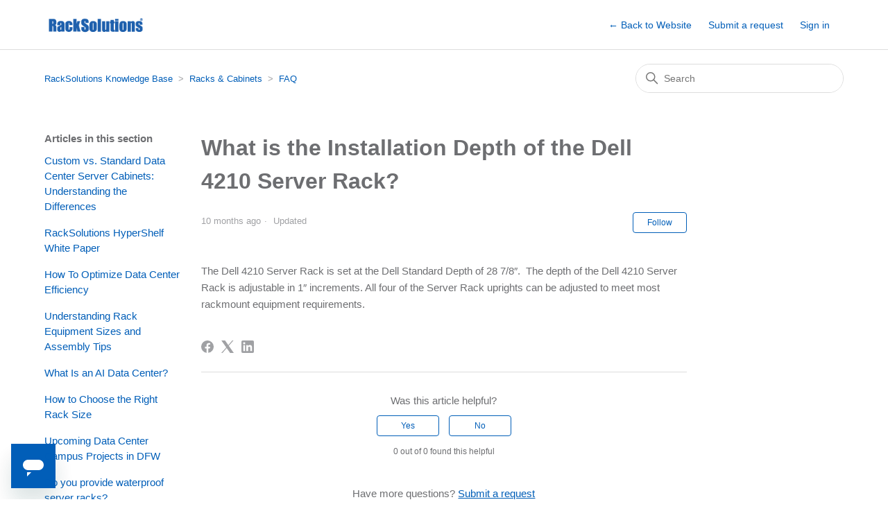

--- FILE ---
content_type: text/html; charset=utf-8
request_url: https://help.racksolutions.com/hc/en-us/articles/10012548209684-What-is-the-Installation-Depth-of-the-Dell-4210-Server-Rack
body_size: 5968
content:
<!DOCTYPE html>
<html dir="ltr" lang="en-US">
<head>
  <meta charset="utf-8" />
  <!-- v26840 -->


  <title>What is the Installation Depth of the Dell 4210 Server Rack? &ndash; RackSolutions Knowledge Base</title>

  

  <meta name="description" content="The Dell 4210 Server Rack is set at the Dell Standard Depth of 28 7/8″.  The depth of the Dell 4210 Server Rack is adjustable in 1″..." /><meta property="og:image" content="https://help.racksolutions.com/hc/theming_assets/01HZPAVFFZNSC3BKJJ0QB4TBE1" />
<meta property="og:type" content="website" />
<meta property="og:site_name" content="RackSolutions Knowledge Base" />
<meta property="og:title" content="What is the Installation Depth of the Dell 4210 Server Rack?" />
<meta property="og:description" content="The Dell 4210 Server Rack is set at the Dell Standard Depth of 28 7/8″.  The depth of the Dell 4210 Server Rack is adjustable in 1″ increments. All four of the Server Rack uprights can be adjusted ..." />
<meta property="og:url" content="https://help.racksolutions.com/hc/en-us/articles/10012548209684-What-is-the-Installation-Depth-of-the-Dell-4210-Server-Rack" />
<link rel="canonical" href="https://help.racksolutions.com/hc/en-us/articles/10012548209684-What-is-the-Installation-Depth-of-the-Dell-4210-Server-Rack">
<link rel="alternate" hreflang="en-us" href="https://help.racksolutions.com/hc/en-us/articles/10012548209684-What-is-the-Installation-Depth-of-the-Dell-4210-Server-Rack">
<link rel="alternate" hreflang="x-default" href="https://help.racksolutions.com/hc/en-us/articles/10012548209684-What-is-the-Installation-Depth-of-the-Dell-4210-Server-Rack">

  <link rel="stylesheet" href="//static.zdassets.com/hc/assets/application-f34d73e002337ab267a13449ad9d7955.css" media="all" id="stylesheet" />
  <link rel="stylesheet" type="text/css" href="/hc/theming_assets/9417421/360003162931/style.css?digest=40447926994196">

  <link rel="icon" type="image/x-icon" href="/hc/theming_assets/01HZPAVFS3QSZ85QSJHW5XCF9M">

    <script async src="https://www.googletagmanager.com/gtag/js?id=G-N1RL4EQ7S2"></script>
<script>
  window.dataLayer = window.dataLayer || [];
  function gtag(){dataLayer.push(arguments);}
  gtag('js', new Date());
  gtag('config', 'G-N1RL4EQ7S2');
</script>


  <meta content="width=device-width, initial-scale=1.0" name="viewport" />
<!-- Make the translated search clear button label available for use in JS -->
<!-- See buildClearSearchButton() in script.js -->
<script type="text/javascript">window.searchClearButtonLabelLocalized = "Clear search";</script>
<meta name="robots" content="noindex" />

  
</head>
<body class="">
  
  
  

  <a class="skip-navigation" tabindex="1" href="#main-content">Skip to main content</a>

<header class="header">
  <div class="logo">
    <a title="Home" href="/hc/en-us">
      <img src="/hc/theming_assets/01HZPAVFFZNSC3BKJJ0QB4TBE1" alt="RackSolutions Knowledge Base Help Center home page" />
      
    </a>
  </div>

  <div class="nav-wrapper-desktop">
    <nav class="user-nav" id="user-nav">
      <ul class="user-nav-list">
        
        <li>
          <a href="https://www.racksolutions.com" class="back-to-site" target="_blank" rel="noopener">
            ← Back to Website
          </a>
        </li>

        <li><a class="submit-a-request" href="/hc/en-us/requests/new">Submit a request</a></li>
        
          <li>
            <a class="sign-in" rel="nofollow" data-auth-action="signin" title="Opens a dialog" role="button" href="https://vexroboticshelp.zendesk.com/access?brand_id=360003162931&amp;return_to=https%3A%2F%2Fhelp.racksolutions.com%2Fhc%2Fen-us%2Farticles%2F10012548209684-What-is-the-Installation-Depth-of-the-Dell-4210-Server-Rack">
              Sign in
            </a>
          </li>
        
      </ul>
    </nav>

    
  </div>

  <div class="nav-wrapper-mobile">
    <button class="menu-button-mobile" aria-controls="user-nav-mobile" aria-expanded="false" aria-label="Toggle navigation menu">
      
      <svg xmlns="http://www.w3.org/2000/svg" width="16" height="16" focusable="false" viewBox="0 0 16 16" class="icon-menu">
        <path fill="none" stroke="currentColor" stroke-linecap="round" d="M1.5 3.5h13m-13 4h13m-13 4h13"/>
      </svg>
    </button>
    <nav class="menu-list-mobile" id="user-nav-mobile" aria-expanded="false">
      <ul class="menu-list-mobile-items">
        
          <li class="item">
            <a role="menuitem" rel="nofollow" data-auth-action="signin" title="Opens a dialog" href="https://vexroboticshelp.zendesk.com/access?brand_id=360003162931&amp;return_to=https%3A%2F%2Fhelp.racksolutions.com%2Fhc%2Fen-us%2Farticles%2F10012548209684-What-is-the-Installation-Depth-of-the-Dell-4210-Server-Rack">
              Sign in
            </a>
          </li>
          <li class="nav-divider"></li>
        

        
        <li class="item">
          <a href="https://www.racksolutions.com" class="back-to-site" target="_blank" rel="noopener">
            ← Back to Website
          </a>
        </li>

        <li class="item"><a class="submit-a-request" role="menuitem" href="/hc/en-us/requests/new">Submit a request</a></li>
        <li class="nav-divider"></li>
        
      </ul>
    </nav>
  </div>
</header>

  <main role="main">
    <div class="container-divider"></div>
<div class="container">
  <nav class="sub-nav">
    <ol class="breadcrumbs">
  
    <li title="RackSolutions Knowledge Base">
      
        <a href="/hc/en-us">RackSolutions Knowledge Base</a>
      
    </li>
  
    <li title="Racks &amp; Cabinets">
      
        <a href="/hc/en-us/categories/8865868254356-Racks-Cabinets">Racks &amp; Cabinets</a>
      
    </li>
  
    <li title="FAQ">
      
        <a href="/hc/en-us/sections/8866662802964-FAQ">FAQ</a>
      
    </li>
  
</ol>

    <div class="search-container">
      <svg xmlns="http://www.w3.org/2000/svg" width="12" height="12" focusable="false" viewBox="0 0 12 12" class="search-icon" aria-hidden="true">
        <circle cx="4.5" cy="4.5" r="4" fill="none" stroke="currentColor"/>
        <path stroke="currentColor" stroke-linecap="round" d="M11 11L7.5 7.5"/>
      </svg>
      <form role="search" class="search" data-search="" action="/hc/en-us/search" accept-charset="UTF-8" method="get"><input type="hidden" name="utf8" value="&#x2713;" autocomplete="off" /><input type="hidden" name="category" id="category" value="8865868254356" autocomplete="off" />
<input type="search" name="query" id="query" placeholder="Search" aria-label="Search" /></form>
    </div>
  </nav>

  <div class="article-container" id="article-container">
    <aside class="article-sidebar" aria-labelledby="section-articles-title">
      
        <div class="collapsible-sidebar">
          <button type="button" class="collapsible-sidebar-toggle" aria-labelledby="section-articles-title" aria-expanded="false">
            <svg xmlns="http://www.w3.org/2000/svg" width="20" height="20" focusable="false" viewBox="0 0 12 12" aria-hidden="true" class="collapsible-sidebar-toggle-icon chevron-icon">
              <path fill="none" stroke="currentColor" stroke-linecap="round" d="M3 4.5l2.6 2.6c.2.2.5.2.7 0L9 4.5"/>
            </svg>
            <svg xmlns="http://www.w3.org/2000/svg" width="20" height="20" focusable="false" viewBox="0 0 12 12" aria-hidden="true" class="collapsible-sidebar-toggle-icon x-icon">
              <path stroke="currentColor" stroke-linecap="round" d="M3 9l6-6m0 6L3 3"/>
            </svg>
          </button>
          <span id="section-articles-title" class="collapsible-sidebar-title sidenav-title">
            Articles in this section
          </span>
          <div class="collapsible-sidebar-body">
            <ul>
              
                <li>
                  <a href="/hc/en-us/articles/44052441785236-Custom-vs-Standard-Data-Center-Server-Cabinets-Understanding-the-Differences" class="sidenav-item ">Custom vs. Standard Data Center Server Cabinets: Understanding the Differences</a>
                </li>
              
                <li>
                  <a href="/hc/en-us/articles/40164522147092-RackSolutions-HyperShelf-White-Paper" class="sidenav-item ">RackSolutions HyperShelf White Paper</a>
                </li>
              
                <li>
                  <a href="/hc/en-us/articles/38401244353556-How-To-Optimize-Data-Center-Efficiency" class="sidenav-item ">How To Optimize Data Center Efficiency</a>
                </li>
              
                <li>
                  <a href="/hc/en-us/articles/36243230774420-Understanding-Rack-Equipment-Sizes-and-Assembly-Tips" class="sidenav-item ">Understanding Rack Equipment Sizes and Assembly Tips</a>
                </li>
              
                <li>
                  <a href="/hc/en-us/articles/35658330939028-What-Is-an-AI-Data-Center" class="sidenav-item ">What Is an AI Data Center?</a>
                </li>
              
                <li>
                  <a href="/hc/en-us/articles/34763621298964-How-to-Choose-the-Right-Rack-Size" class="sidenav-item ">How to Choose the Right Rack Size</a>
                </li>
              
                <li>
                  <a href="/hc/en-us/articles/34003669394324-Upcoming-Data-Center-Campus-Projects-in-DFW" class="sidenav-item ">Upcoming Data Center Campus Projects in DFW</a>
                </li>
              
                <li>
                  <a href="/hc/en-us/articles/26354732065940-Do-you-provide-waterproof-server-racks" class="sidenav-item ">Do you provide waterproof server racks? </a>
                </li>
              
                <li>
                  <a href="/hc/en-us/articles/25781713836820-Do-you-provide-APC-Netshelter-racks" class="sidenav-item ">Do you provide APC Netshelter racks?</a>
                </li>
              
                <li>
                  <a href="/hc/en-us/articles/25652003610004-Do-you-provide-a-server-rack-that-is-75-H-x-36-D-x-22-W" class="sidenav-item ">Do you provide a server rack that is 75&quot; (H) x 36&quot; (D) x 22&quot; (W)?</a>
                </li>
              
            </ul>
            
              <a href="/hc/en-us/sections/8866662802964-FAQ" class="article-sidebar-item">See more</a>
            
          </div>
        </div>
      
    </aside>

    <article id="main-content" class="article">
      <header class="article-header">
        <h1 title="What is the Installation Depth of the Dell 4210 Server Rack?" class="article-title">
          What is the Installation Depth of the Dell 4210 Server Rack?
          
        </h1>

        <div class="article-author">
          
          <div class="article-meta">
            

            <ul class="meta-group">
              
                <li class="meta-data"><time datetime="2025-03-03T17:15:50Z" title="2025-03-03T17:15:50Z" data-datetime="relative">March 03, 2025 17:15</time></li>
                <li class="meta-data">Updated</li>
              
            </ul>
          </div>
        </div>

        
          <div class="article-subscribe"><div data-helper="subscribe" data-json="{&quot;item&quot;:&quot;article&quot;,&quot;url&quot;:&quot;/hc/en-us/articles/10012548209684-What-is-the-Installation-Depth-of-the-Dell-4210-Server-Rack/subscription.json&quot;,&quot;follow_label&quot;:&quot;Follow&quot;,&quot;unfollow_label&quot;:&quot;Unfollow&quot;,&quot;following_label&quot;:&quot;Following&quot;,&quot;can_subscribe&quot;:true,&quot;is_subscribed&quot;:false}"></div></div>
        
      </header>

      <section class="article-info">
        <div class="article-content">
          <div class="article-body"><p>The Dell 4210 Server Rack is set at the Dell Standard Depth of 28 7/8″.&nbsp; The depth of the Dell 4210 Server Rack is adjustable in 1″ increments. All four of the Server Rack uprights can be adjusted to meet most rackmount equipment requirements.&nbsp;</p></div>

          

          
        </div>
      </section>

      <footer>
        <div class="article-footer">
          
            <div class="article-share">
  <ul class="share">
    <li>
      <a href="https://www.facebook.com/share.php?title=What+is+the+Installation+Depth+of+the+Dell+4210+Server+Rack%3F&u=https%3A%2F%2Fhelp.racksolutions.com%2Fhc%2Fen-us%2Farticles%2F10012548209684-What-is-the-Installation-Depth-of-the-Dell-4210-Server-Rack" class="share-facebook" aria-label="Facebook">
        <svg xmlns="http://www.w3.org/2000/svg" width="12" height="12" focusable="false" viewBox="0 0 12 12" aria-label="Share this page on Facebook">
          <path fill="currentColor" d="M6 0a6 6 0 01.813 11.945V7.63h1.552l.244-1.585H6.812v-.867c0-.658.214-1.242.827-1.242h.985V2.55c-.173-.024-.538-.075-1.23-.075-1.444 0-2.29.767-2.29 2.513v1.055H3.618v1.585h1.484v4.304A6.001 6.001 0 016 0z"/>
        </svg>
      </a>
    </li>
    <li>
      <a href="https://twitter.com/share?lang=en&text=What+is+the+Installation+Depth+of+the+Dell+4210+Server+Rack%3F&url=https%3A%2F%2Fhelp.racksolutions.com%2Fhc%2Fen-us%2Farticles%2F10012548209684-What-is-the-Installation-Depth-of-the-Dell-4210-Server-Rack" class="share-twitter" aria-label="X Corp">
        <svg xmlns="http://www.w3.org/2000/svg" width="12" height="12" focusable="false" viewBox="0 0 12 12" aria-label="Share this page on X Corp">
          <path fill="currentColor" d="M.0763914 0 3.60864 0 6.75369 4.49755 10.5303 0 11.6586 0 7.18498 5.11431 12 12 8.46775 12 5.18346 7.30333 1.12825 12 0 12 4.7531 6.6879z"/>
        </svg>
      </a>
    </li>
    <li>
      <a href="https://www.linkedin.com/shareArticle?mini=true&source=RackSolutions&title=What+is+the+Installation+Depth+of+the+Dell+4210+Server+Rack%3F&url=https%3A%2F%2Fhelp.racksolutions.com%2Fhc%2Fen-us%2Farticles%2F10012548209684-What-is-the-Installation-Depth-of-the-Dell-4210-Server-Rack" class="share-linkedin" aria-label="LinkedIn">
        <svg xmlns="http://www.w3.org/2000/svg" width="12" height="12" focusable="false" viewBox="0 0 12 12" aria-label="Share this page on LinkedIn">
          <path fill="currentColor" d="M10.8 0A1.2 1.2 0 0112 1.2v9.6a1.2 1.2 0 01-1.2 1.2H1.2A1.2 1.2 0 010 10.8V1.2A1.2 1.2 0 011.2 0h9.6zM8.09 4.356a1.87 1.87 0 00-1.598.792l-.085.133h-.024v-.783H4.676v5.727h1.778V7.392c0-.747.142-1.47 1.068-1.47.913 0 .925.854.925 1.518v2.785h1.778V7.084l-.005-.325c-.05-1.38-.456-2.403-2.13-2.403zm-4.531.142h-1.78v5.727h1.78V4.498zm-.89-2.846a1.032 1.032 0 100 2.064 1.032 1.032 0 000-2.064z"/>
        </svg>
      </a>
    </li>
  </ul>

</div>
          
          
        </div>
        
          <div class="article-votes">
            <span class="article-votes-question" id="article-votes-label">Was this article helpful?</span>
            <div class="article-votes-controls" role="group" aria-labelledby="article-votes-label">
              <button type="button" class="button article-vote article-vote-up" data-helper="vote" data-item="article" data-type="up" data-id="10012548209684" data-upvote-count="0" data-vote-count="0" data-vote-sum="0" data-vote-url="/hc/en-us/articles/10012548209684/vote" data-value="null" data-label="0 out of 0 found this helpful" data-selected-class="button-primary" aria-label="This article was helpful" aria-pressed="false">Yes</button>
              <button type="button" class="button article-vote article-vote-down" data-helper="vote" data-item="article" data-type="down" data-id="10012548209684" data-upvote-count="0" data-vote-count="0" data-vote-sum="0" data-vote-url="/hc/en-us/articles/10012548209684/vote" data-value="null" data-label="0 out of 0 found this helpful" data-selected-class="button-primary" aria-label="This article was not helpful" aria-pressed="false">No</button>
            </div>
            <small class="article-votes-count">
              <span class="article-vote-label" data-helper="vote" data-item="article" data-type="label" data-id="10012548209684" data-upvote-count="0" data-vote-count="0" data-vote-sum="0" data-vote-url="/hc/en-us/articles/10012548209684/vote" data-value="null" data-label="0 out of 0 found this helpful">0 out of 0 found this helpful</span>
            </small>
          </div>
        

        <div class="article-more-questions">
          Have more questions? <a href="/hc/en-us/requests/new">Submit a request</a>
        </div>
        <div class="article-return-to-top">
          <a href="#article-container">
            Return to top
            <svg xmlns="http://www.w3.org/2000/svg" class="article-return-to-top-icon" width="20" height="20" focusable="false" viewBox="0 0 12 12" aria-hidden="true">
              <path fill="none" stroke="currentColor" stroke-linecap="round" d="M3 4.5l2.6 2.6c.2.2.5.2.7 0L9 4.5"/>
            </svg>
          </a>
        </div>
      </footer>

      <div class="article-relatives">
        
          <div data-recent-articles></div>
        
        
          

        
      </div>
      
    </article>
  </div>
</div>

  </main>

  <footer class="footer">
  <div class="footer-inner">
    <a title="Home" href="/hc/en-us">RackSolutions Knowledge Base</a>

    <div class="footer-language-selector">
      
    </div>
  </div>
</footer>



  <!-- / -->

  
  <script src="//static.zdassets.com/hc/assets/en-us.f90506476acd6ed8bfc8.js"></script>
  

  <script type="text/javascript">
  /*

    Greetings sourcecode lurker!

    This is for internal Zendesk and legacy usage,
    we don't support or guarantee any of these values
    so please don't build stuff on top of them.

  */

  HelpCenter = {};
  HelpCenter.account = {"subdomain":"vexroboticshelp","environment":"production","name":"Innovation First International, Inc."};
  HelpCenter.user = {"identifier":"da39a3ee5e6b4b0d3255bfef95601890afd80709","email":null,"name":"","role":"anonymous","avatar_url":"https://assets.zendesk.com/hc/assets/default_avatar.png","is_admin":false,"organizations":[],"groups":[]};
  HelpCenter.internal = {"asset_url":"//static.zdassets.com/hc/assets/","web_widget_asset_composer_url":"https://static.zdassets.com/ekr/snippet.js","current_session":{"locale":"en-us","csrf_token":null,"shared_csrf_token":null},"usage_tracking":{"event":"article_viewed","data":"[base64]--4c3e8723febfb26dfac900fabff4986d353bb5fb","url":"https://help.racksolutions.com/hc/activity"},"current_record_id":"10012548209684","current_record_url":"/hc/en-us/articles/10012548209684-What-is-the-Installation-Depth-of-the-Dell-4210-Server-Rack","current_record_title":"What is the Installation Depth of the Dell 4210 Server Rack?","current_text_direction":"ltr","current_brand_id":360003162931,"current_brand_name":"RackSolutions","current_brand_url":"https://racksolutions.zendesk.com","current_brand_active":true,"current_path":"/hc/en-us/articles/10012548209684-What-is-the-Installation-Depth-of-the-Dell-4210-Server-Rack","show_autocomplete_breadcrumbs":true,"user_info_changing_enabled":false,"has_user_profiles_enabled":false,"has_end_user_attachments":true,"user_aliases_enabled":false,"has_anonymous_kb_voting":true,"has_multi_language_help_center":true,"show_at_mentions":false,"embeddables_config":{"embeddables_web_widget":true,"embeddables_help_center_auth_enabled":false,"embeddables_connect_ipms":false},"answer_bot_subdomain":"static","gather_plan_state":"subscribed","has_article_verification":true,"has_gather":true,"has_ckeditor":false,"has_community_enabled":false,"has_community_badges":true,"has_community_post_content_tagging":false,"has_gather_content_tags":true,"has_guide_content_tags":true,"has_user_segments":true,"has_answer_bot_web_form_enabled":true,"has_garden_modals":false,"theming_cookie_key":"hc-da39a3ee5e6b4b0d3255bfef95601890afd80709-2-preview","is_preview":false,"has_search_settings_in_plan":true,"theming_api_version":2,"theming_settings":{"brand_color":"rgba(0, 94, 184, 1)","brand_text_color":"rgba(209, 211, 212, 1)","text_color":"rgba(109, 110, 113, 1)","link_color":"rgba(0, 94, 184, 1)","hover_link_color":"#0F3554","visited_link_color":"rgba(34, 61, 121, 1)","background_color":"rgba(255, 255, 255, 1)","heading_font":"-apple-system, BlinkMacSystemFont, 'Segoe UI', Helvetica, Arial, sans-serif","text_font":"-apple-system, BlinkMacSystemFont, 'Segoe UI', Helvetica, Arial, sans-serif","logo":"/hc/theming_assets/01HZPAVFFZNSC3BKJJ0QB4TBE1","show_brand_name":false,"favicon":"/hc/theming_assets/01HZPAVFS3QSZ85QSJHW5XCF9M","homepage_background_image":"/hc/theming_assets/01HZPAVG7NM12JCB9BDHNSCHH6","community_background_image":"/hc/theming_assets/01HZPAVGMRJ27D7P7BGKA1N878","community_image":"/hc/theming_assets/01HZPAVGZVKM052GPZH1GW6HKK","instant_search":true,"scoped_kb_search":true,"scoped_community_search":true,"show_recent_activity":false,"show_articles_in_section":true,"show_article_author":false,"show_article_comments":false,"show_follow_article":true,"show_recently_viewed_articles":true,"show_related_articles":true,"show_article_sharing":true,"show_follow_section":true,"show_follow_post":true,"show_post_sharing":true,"show_follow_topic":true,"request_list_beta":false},"has_pci_credit_card_custom_field":true,"help_center_restricted":false,"is_assuming_someone_else":false,"flash_messages":[],"user_photo_editing_enabled":true,"user_preferred_locale":"en-us","base_locale":"en-us","login_url":"https://vexroboticshelp.zendesk.com/access?brand_id=360003162931\u0026return_to=https%3A%2F%2Fhelp.racksolutions.com%2Fhc%2Fen-us%2Farticles%2F10012548209684-What-is-the-Installation-Depth-of-the-Dell-4210-Server-Rack","has_alternate_templates":true,"has_custom_statuses_enabled":false,"has_hc_generative_answers_setting_enabled":true,"has_generative_search_with_zgpt_enabled":false,"has_suggested_initial_questions_enabled":false,"has_guide_service_catalog":true,"has_service_catalog_search_poc":false,"has_service_catalog_itam":false,"has_csat_reverse_2_scale_in_mobile":false,"has_knowledge_navigation":false,"has_unified_navigation":false,"has_unified_navigation_eap_access":false,"has_csat_bet365_branding":false,"version":"v26840","dev_mode":false};
</script>

  
  
  <script src="//static.zdassets.com/hc/assets/hc_enduser-be182e02d9d03985cf4f06a89a977e3d.js"></script>
  <script type="text/javascript" src="/hc/theming_assets/9417421/360003162931/script.js?digest=40447926994196"></script>
  
</body>
</html>